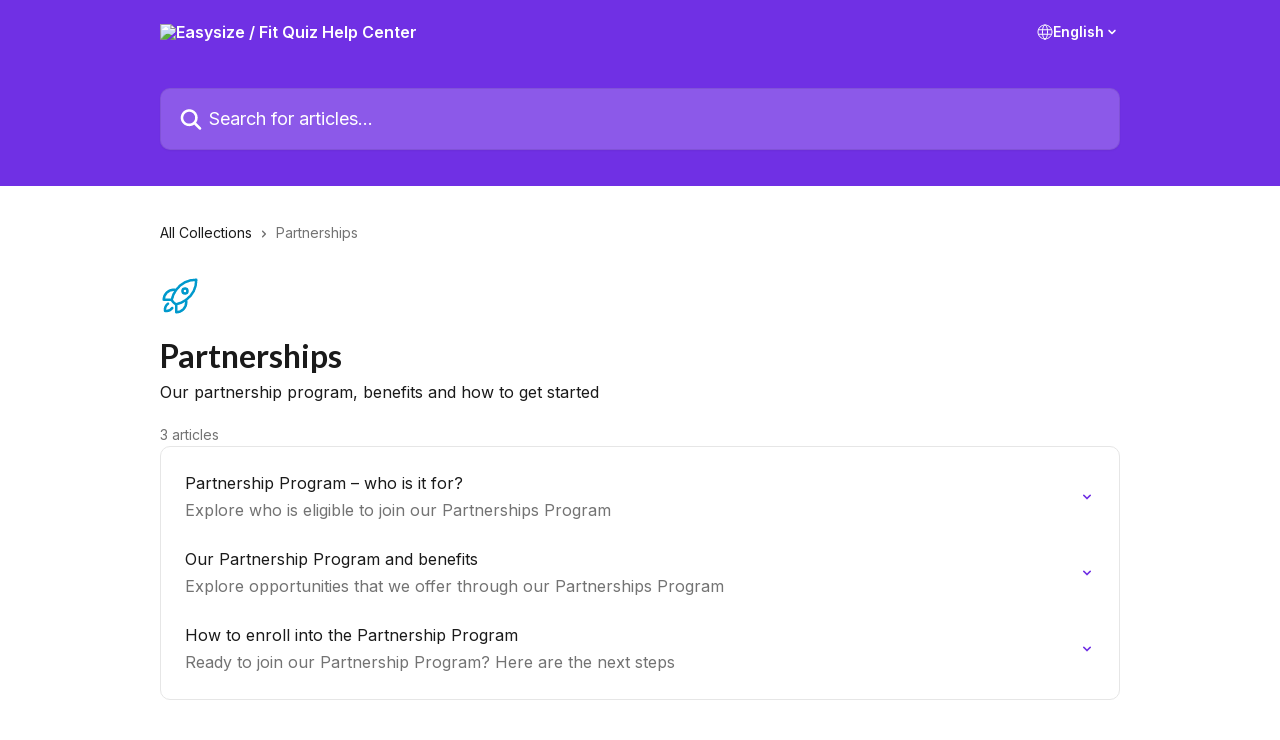

--- FILE ---
content_type: image/svg+xml
request_url: https://intercom.help/fit-quiz/assets/svg/icon:other-rocket-launch/0099CC
body_size: -559
content:
<svg xmlns="http://www.w3.org/2000/svg" viewBox="0 0 40 40" fill="none">
  <path stroke="#0099CC" stroke-linecap="round" stroke-linejoin="round" stroke-width="2.5" d="M25.984 23.95c.174.738.266 1.508.266 2.3 0 5.523-4.477 10-10 10v-8m9.734-4.3c6.223-4.548 10.266-11.902 10.266-20.2-8.298 0-15.65 4.043-20.198 10.266m9.932 9.933a24.876 24.876 0 01-9.734 4.301m-.198-14.234a10.024 10.024 0 00-2.302-.266c-5.523 0-10 4.477-10 10h8.001m4.301-9.734a24.878 24.878 0 00-4.3 9.734m4.498 4.5c-.172.035-.345.069-.519.1a25.15 25.15 0 01-4.08-4.08c.032-.174.065-.347.1-.52M8.02 27.735a7.489 7.489 0 00-2.93 7.176 7.489 7.489 0 007.176-2.93M27.5 15a2.5 2.5 0 11-5 0 2.5 2.5 0 015 0z"/>
</svg>